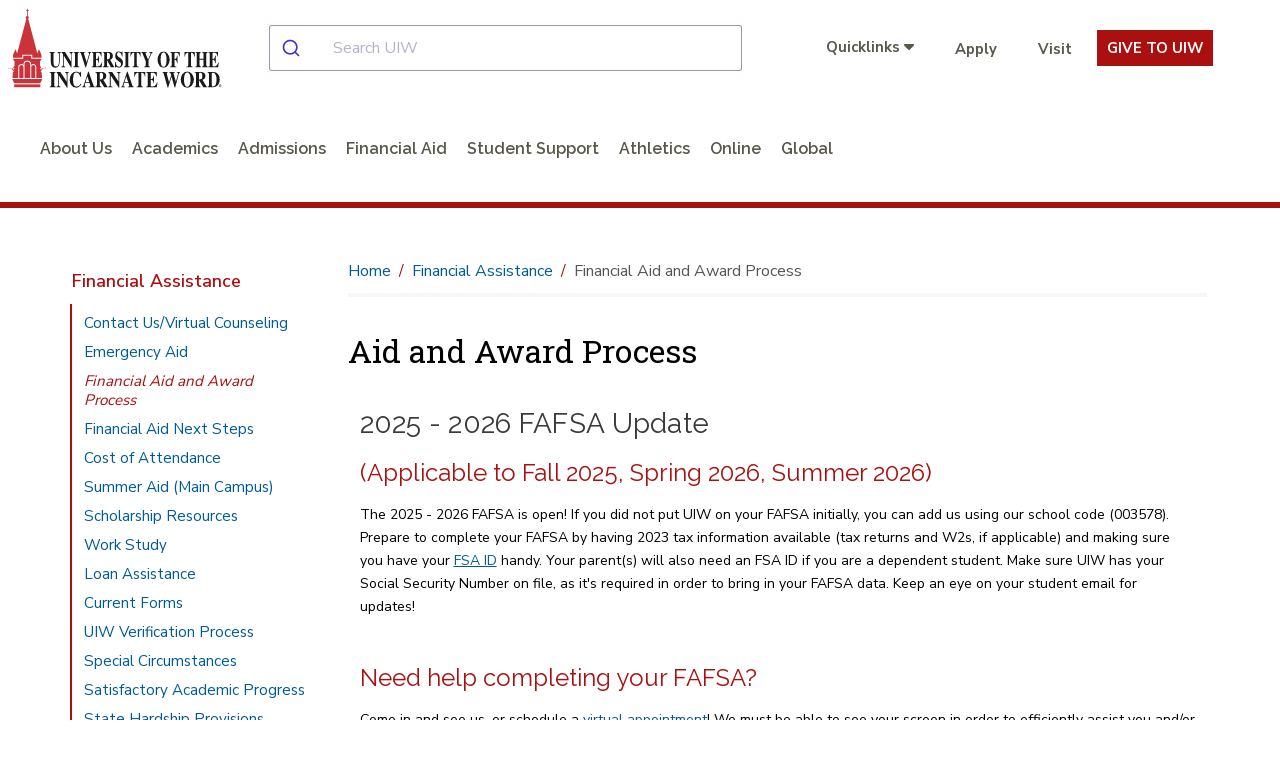

--- FILE ---
content_type: text/html; charset=utf-8
request_url: https://www.uiw.edu/finaid/newtouiw.html
body_size: 17783
content:
<!DOCTYPE html>
<html xmlns="http://www.w3.org/1999/xhtml" lang="en">
	<head>
		<meta content="IE=edge" http-equiv="X-UA-Compatible"/>
		<meta content="text/html; charset=utf-8" http-equiv="Content-Type"/>
		<meta content="width=device-width, initial-scale=1.0" name="viewport"/>
		
		<title>
			

    Aid and Award Process | Financial Assistance   
		</title>
		
		<meta content="Learn how to apply for aid, estimate costs, understand your award letter and explore next steps to complete your financial aid file." name="description"/>
		
            <link href="https://www.uiw.edu/finaid/newtouiw.html" rel="canonical"/>
    
		
        
        
        

 
<link href="https://www.uiw.edu/assets/images/touch-icons/apple-touch-icon-57x57.png" rel="apple-touch-icon" sizes="57x57"/>
<link href="https://www.uiw.edu/assets/images/touch-icons/apple-touch-icon-60x60.png" rel="apple-touch-icon" sizes="60x60"/>
<link href="https://www.uiw.edu/assets/images/touch-icons/apple-touch-icon-72x72.png" rel="apple-touch-icon" sizes="72x72"/>
<link href="https://www.uiw.edu/assets/images/touch-icons/apple-touch-icon-76x76.png" rel="apple-touch-icon" sizes="76x76"/>
<link href="https://www.uiw.edu/assets/images/touch-icons/apple-touch-icon-114x114.png" rel="apple-touch-icon" sizes="114x114"/>
<link href="https://www.uiw.edu/assets/images/touch-icons/apple-touch-icon-120x120.png" rel="apple-touch-icon" sizes="120x120"/>
<link href="https://www.uiw.edu/assets/images/touch-icons/apple-touch-icon-144x144.png" rel="apple-touch-icon" sizes="144x144"/>
<link href="https://www.uiw.edu/assets/images/touch-icons/apple-touch-icon-152x152.png" rel="apple-touch-icon" sizes="152x152"/>
<link href="https://www.uiw.edu/assets/images/touch-icons/apple-touch-icon-180x180.png" rel="apple-touch-icon" sizes="180x180"/>
<link href="https://www.uiw.edu/assets/images/favicon.ico" rel="icon" sizes="32x32" type="image/png"/>
<link href="https://www.uiw.edu/assets/images/favicon-16x16.png" rel="icon" sizes="16x16" type="image/png"/>
<link href="https://www.uiw.edu/assets/images/favicon-32x32.png" rel="icon" sizes="32x32" type="image/png"/>
<link href="https://www.uiw.edu/assets/images/favicon-194x194.png" rel="icon" sizes="194x194" type="image/png"/>
<link href="https://www.uiw.edu/assets/images/favicon-96x96.png" rel="icon" sizes="96x96" type="image/png"/>

<!-- BEGIN: HEAD --> 
<link crossorigin="anonymous" href="https://use.fontawesome.com/releases/v6.6.0/css/all.css" media="none" onload="if(media!='all')media='all'" rel="stylesheet"/> <noscript><link crossorigin="anonymous" rel="https://use.fontawesome.com/releases/v6.6.0/css/all.css"/></noscript>

<link rel="preconnect" href="https://fonts.gstatic.com">
<link href="https://fonts.googleapis.com/css2?family=Nunito+Sans:wght@400;600;700&family=Raleway:wght@200;300;400;600&family=Roboto+Slab:wght@300;400&display=swap" rel="stylesheet">


<link href="https://cdn.jsdelivr.net/npm/instantsearch.css@7/themes/satellite-min.css" rel="stylesheet"/> 
<link href="https://cdn.jsdelivr.net/npm/@algolia/autocomplete-theme-classic" rel="stylesheet"/> 
<link href="https://www.uiw.edu/_global/js/algolia-styles.css" rel="stylesheet"/> <!-- InstantSearch containers!! -->
<style>
.content h1 {
    font-size: 2rem;
    color: #000;
}
    .results-container .general-info-title [class^=ais-] {
    color: #aa1010;
    font-size: 1.25rem;
}

.results-container .ais-Highlight-highlighted {
    font-weight: bold;
    color: #aa1010;
    background: transparent;
}

.results-container p {
    font-size: 1rem;
}

#hits-default__container.results-container .ais-Hits-item {
    background: rgba(245,245,245,.5);
    margin-bottom: 10px;
}

.pagination-container a.ais-Pagination-link,
.pagination-container .ais-Pagination-item--disabled .ais-Pagination-link{
    font-size: 1.125rem;
    background: transparent;
    padding: 1.25rem;
    color: #333 !important;
}
</style>

<script crossorigin="anonymous" src="https://ajax.googleapis.com/ajax/libs/jquery/3.6.0/jquery.min.js"></script>
<script src="/_global/js/lazy-load.js"></script>
<!-- END: HEAD --> 

<!-- BEGIN: BRIGHTEDGE FOOTER LINKS -->
<script>
	function startBESDK() {
		var be_sdk_options = {'api.endpoint': 'https://ixf2-api.bc0a.com',
							  'sdk.account': 'f00000000160378',
							  'requestparameters.caseinsensitive': true,
							  'whitelist.parameter.list': 'ixf'
							 };
		BEJSSDK.construct(be_sdk_options);
	}
	(function() {
		var sdkjs = document.createElement('script');
		sdkjs.type = 'text/javascript';
		sdkjs.async = true;
		sdkjs.defer = true;
		sdkjs.src = document.location.protocol + '//cdn.bc0a.com/be_ixf_js_sdk.js';
		var s = document.getElementsByTagName('script')[0];
		s.parentNode.insertBefore(sdkjs, s);
		if (document.addEventListener) {
			sdkjs.addEventListener('load', startBESDK);
		} else {
			  sdkjs.onreadystatechange = startBESDK;
		}
	})();
</script>
<!-- END: BRIGHTEDGE FOOTER LINKS -->

<!-- Google Tag Manager -->
 
<script>(function(w,d,s,l,i){w[l]=w[l]||[];w[l].push({'gtm.start':
new Date().getTime(),event:'gtm.js'});var f=d.getElementsByTagName(s)[0],
j=d.createElement(s),dl=l!='dataLayer'?'&l='+l:'';j.async=true;j.src=
'https://www.googletagmanager.com/gtm.js?id='+i+dl;f.parentNode.insertBefore(j,f);
})(window,document,'script','dataLayer','GTM-WVFMWQM');</script>

<!-- End Google Tag Manager -->



        
<link href="https://www.uiw.edu/_global/css/global/styles.css?t=1706731175014" rel="stylesheet"/> <link href="https://www.uiw.edu/_global/css/global/alert.css?t=1645541360217" media="none" onload="if(media!='all')media='all'" rel="stylesheet"/> <noscript><link href="https://www.uiw.edu/_global/css/global/alert.css?t=1645541360217" rel="stylesheet"/></noscript>
<link href="https://www.uiw.edu/_global/css/global/footer-global.css?t=1745505007789" media="none" onload="if(media!='all')media='all'" rel="stylesheet"/> <noscript><link href="https://www.uiw.edu/_global/css/global/footer-global.css?t=1745505007789" rel="stylesheet"/></noscript> <link href="https://www.uiw.edu/_global/css/shared/impact.css?t=1713372259661" rel="stylesheet"/> <link href="https://www.uiw.edu/_global/css/page/left-column.css?t=1747428180355" rel="stylesheet"/> <link href="https://www.uiw.edu/_global/css/global/modular.css?t=1711036763241" rel="stylesheet"/> <link href="https://www.uiw.edu/_global/css/page/breadcrumbs.css?t=1645542054972" rel="stylesheet"/> <link href="https://www.uiw.edu/_global/css/shared/slick-slider.css?t=1645542340907" rel="stylesheet"/> 
<link href="https://www.uiw.edu/_global/css/global/magnific.css?t=1645541811502" media="none" onload="if(media!='all')media='all'" rel="stylesheet"/> <noscript><link href="https://www.uiw.edu/_global/css/global/magnific.css?t=1645541811502" rel="stylesheet"/></noscript> 
<link href="https://www.uiw.edu/_global/css/override-styles.css?t=1709929082553" media="none" onload="if(media!='all')media='all'" rel="stylesheet"/> <noscript><link href="https://www.uiw.edu/_global/css/override-styles.css?t=1709929082553" rel="stylesheet"/></noscript> 
<link href="https://www.uiw.edu/_global/css/global/print.css?t=1645541851265" media="none" onload="if(media!='all')media='all'" rel="stylesheet"/> <noscript><link href="https://www.uiw.edu/_global/css/global/print.css?t=1645541851265" rel="stylesheet"/></noscript> 

        
		        

 







        

        
        <meta content="4c0d674fac1e002f0e0f5e7f18abc94b" name="id"/>
        
	</head>
	<body>
		<div id="topArea"></div>
        
        
        

 

<!-- Google Tag Manager (noscript) --> 
<noscript role="region" aria-label="Google Tag Manager"><iframe src="https://www.googletagmanager.com/ns.html?id=GTM-WVFMWQM"
height="0" width="0" style="display:none;visibility:hidden" title="Google Tag Manager">Loading...</iframe></noscript>
<!-- End Google Tag Manager (noscript) -->







		

<!-- BEGIN:: SCREENREADER -->
<div aria-label="Skip To Main Areas of Site" class="screenreader" role="navigation">
    <a class="skip" href="#skipToTopNav">Skip To Main Site Navigation</a>
    <a class="skip" href="#skipToContent">Skip to Content</a>
            <a class="skip" href="#skipToLeftNav">Skip To Left Navigation</a>
        <a class="skip" href="#skipToFooter">Skip To Footer</a>
 </div>
<!-- END:: SCREENREADER -->
		<label class="fixed" for="offcanvasMenu">Off Canvas</label><input class="toggle" for="Off Canvas Menu" id="offcanvasMenu" name="mobileMenuIcon" type="radio"/>
    <label class="fixed" for="offcanvasCloseMenu">Close Off Canvas</label><input class="toggleClose" for="Off Canvas Close Menu" id="offcanvasCloseMenu" name="mobileMenuIcon" type="radio"/>
        <div class="bodyWrapper">
            <div class="dim"></div>
            
            
        

 






            
            


 

<!-- BEGIN HEADER -->
<input aria-label="Open Search Menu" checked="" id="searchtoggle" type="checkbox"/>
<header class="mainSite ">
    
    <!--<div class="headerBgWrapper"></div>-->
  

  <div class="headerContent wrapper navbar">
    <div class="container-fluid">
      <div class="top-row">
        <div class="menu" id="mobileHeader">
          <label class="toggleBtn" for="offcanvasMenu" title="open main menu"><img alt="Main Menu" src="https://www.uiw.edu/_global/images/menu-open.svg"/><span>menu</span></label>
        </div>
        <div class="brand  col2 ">
                                <!--No custom logo-->
            <a href="https://www.uiw.edu/">
              <img alt="University of the Incarnate Word Logo" class="desktopOnly" src="https://www.uiw.edu/_global/images/logo.svg"/>
              <img alt="University of the Incarnate Word" class="tabletOnly" src="https://www.uiw.edu/_global/images/logo-mobile.svg"/>
            </a>  
                  </div>
        <div class="searchMobilecontent  col5 " id="searchBar">
          <div id="autocomplete__container"></div>
        </div>
                  <div class="cta-links utilityNav col5">
                                                
                        <ul class="quicklinks">
              <li>
                <input id="quicklinks" title="checkbox tools toggle" type="checkbox"/>
                <label for="quicklinks" title="Quicklinks">
                                            <span class="title">Quicklinks</span>
                                        <em class="fa fa-caret-down"></em>
                    <em class="fa fa-caret-up"></em>
                </label>
                <div class="toolbarcontent">
                  <ul class="toolbar">
                                                                                                                                          <li>
                        <a href="https://go.uiw.edu/" target="_blank">GoUIW</a>
                      </li>
                                                                                                                                          <li>
                        <a href="https://apps.uiw.edu/" target="_blank">Cardinal Apps</a>
                      </li>
                                                                                      <li>
                        <a href="https://my.uiw.edu/mail/index.html" target="_self">Email</a>
                      </li>
                                                                                      <li>
                        <a href="/alumni/index.html" target="_self">Alumni</a>
                      </li>
                                                                                      <li>
                        <a href="https://my.uiw.edu/library/index.html" target="_self">UIW Libraries</a>
                      </li>
                                                                                      <li>
                        <a href="/one-stop/index.html" target="_self">Student Service Center</a>
                      </li>
                                                                                      <li>
                        <a href="https://my.uiw.edu/staff/index.html" target="_self">Employees</a>
                      </li>
                                                                                                                                          <li>
                        <a href="https://help.uiw.edu/support/home" target="_blank">Help Desk</a>
                      </li>
                                      </ul>
                </div>
              </li>
              
            </ul>
                        <ul class="additionalLinks">
                                                                    <li>
                  <a class="give-button" href="/gouiw/apply.html" target="_blank"><em class="fa ${icon}"></em>Apply</a>
                  </li>
                                                                    <li>
                  <a class="give-button" href="/admissions/visit.html" target="_blank"><em class="fa ${icon}"></em>Visit</a>
                  </li>
                            <li class="giving-link">
                                <a href="/give/index.html" target="_blank">Give To UIW</a>
              </li>
            </ul>
          </div>
              </div>
        <!-- BEGIN: Top Nav -->
              <div class="bottom-row">
          <nav aria-label="Top Navigation Menu" class="topNav standardNav" id="skipToTopNav">

            <div class="menuContainer">
              <div aria-label="Top Navigation Menu Section" class="mobileWrapper">
                <ul aria-label="Top Main Navigation" class="nav" id="menu"> 
                  <li class="closeMenu tabletOnly">
                    <label class="toggleBtn" for="offcanvasCloseMenu" title="close main menu">
                      <img alt="Close Main Menu" class="" src="https://www.uiw.edu/_global/images/menu-close.svg"/>
                        <span class="nav-menu-hover">close</span>
                    </label>
                  </li>   
                                                                                                  <!--section page-->
                                        
                                                            
                                          <li>
                                                    <a class="about+us" href="/about/index.html">About Us</a> 
                                                                                              </li>
                                                                                                    <!--section page-->
                                        
                                                            
                                          <li class="sub">
                                                    <a class="academics" href="/academics/index.html">Academics</a> 
                                                                            <input aria-label="academicsindex link" title="academicsindex" type="checkbox"/>
                                                                            <span class="menuExpand"></span>
                            <div class="subMenu">
                                                                                              <div class="row subMenuWrapper justify-content-center"> 
                                                                                                            <div class="col3 col-3">
                                                                                            <div class="subItem">
                                                                                                                                                                                                                                                                                <span class="category">College and Schools</span>
                                                                                                                                                                                                                                                                                                                                                                                                                                                                                                                                                                                                                                                                                                                                                                                                                                                                                                                                                                                                                                                                                                                                                                                                                                                                                                                                                                                                                                                                                                                                                                                                                                                                                                                                <input aria-label="aboutindexcollegesandschools link" title="aboutindexcollegesandschools" type="checkbox"/>
                                                        <span class="menuExpand"></span>
                                                        <ul class="catMenu">
                                                                                                                                                                                                                                                                                                                                                                                                                                                                        <li><a class="academics" href="https://www.uiw.edu/chass/index.html">College of Humanities, Arts and Social Sciences</a></li>
                                                                                                                                                                                                                                                                                                                                                                                                                                                                                                                                                                                                            <li><a class="academics" href="https://www.uiw.edu/education/index.html">Dreeben School of Education</a></li>
                                                                                                                                                                                                                                                                                                                                                                                                                                                                                                                                                                                                            <li><a class="academics" href="https://www.uiw.edu/hebsba/index.html">H-E-B School of Business and Administration</a></li>
                                                                                                                                                                                                                                                                                                                                                                                                                                                                                                                                                                                                            <li><a class="academics" href="https://www.uiw.edu/smse/index.html">School of Mathematics, Science and Engineering</a></li>
                                                                                                                                                                                                                                                                                                                                                                                                                                                                                                                                                                                                            <li><a class="academics" href="https://www.uiw.edu/smd/index.html">School of Media and Design</a></li>
                                                                                                                                                                                                                                                                                                                                                                                                                                                                                                                                                                                                            <li><a class="academics" href="https://sps.uiw.edu/index.html">School of Professional Studies</a></li>
                                                                                                                                                                                                                                                        </ul>
                                                                                                    </div>
                                                                                    </div>
                                                                            <div class="col3 col-3">
                                                                                            <div class="subItem">
                                                                                                                                                                                                                                                                                <span class="category">Health Professions Schools</span>
                                                                                                                                                                                                                                                                                                                                                                                                                                                                                                                                                                                                                                                                                                                                                                                                                                                                                                                                                                                                                                                                                                                                                                                                                                                                                                                                                                                                                                                                                                <input aria-label="aboutindexcollegesandschools link" title="aboutindexcollegesandschools" type="checkbox"/>
                                                        <span class="menuExpand"></span>
                                                        <ul class="catMenu">
                                                                                                                                                                                                                                                                                                                                                                                                                                                                        <li><a class="academics" href="https://pharmacy.uiw.edu/index.html">Feik School of Pharmacy</a></li>
                                                                                                                                                                                                                                                                                                                                                                                                                                                                                                                                                                                                            <li><a class="academics" href="https://nursing-and-health-professions.uiw.edu/index.html">Ila Faye Miller School of Nursing and Health Professions</a></li>
                                                                                                                                                                                                                                                                                                                                                                                                                                                                                                                                                                                                            <li><a class="academics" href="https://osteopathic-medicine.uiw.edu/index.html">School of Osteopathic Medicine</a></li>
                                                                                                                                                                                                                                                                                                                                                                                                                                                                                                                                                                                                            <li><a class="academics" href="https://optometry.uiw.edu/index.html">Rosenberg School of Optometry</a></li>
                                                                                                                                                                                                                                                                                                                                                                                                                                                                                                                                                                                                            <li><a class="academics" href="https://rehab-sciences.uiw.edu/index.html">School of Rehabilitation Sciences</a></li>
                                                                                                                                                                                                                                                        </ul>
                                                                                                    </div>
                                                                                    </div>
                                                                            <div class="col3 col-3">
                                                                                            <div class="subItem">
                                                                                                                                                                                                                                                                                                                                <!--Page-->
                                                            <a class="category academics" href="/academics/academic-programs.html">Academic Programs</a>
                                                                                                                                                                                                                                                                                                                                                                                                                                    </div>
                                                                                            <div class="subItem">
                                                                                                                                                                                                                                                                                                                                <!--Page-->
                                                            <a class="category academics" href="https://my.uiw.edu/library/index.html">UIW Libraries</a>
                                                                                                                                                                                                                                                                                                                                                                                                                                    </div>
                                                                                            <div class="subItem">
                                                                                                                                                                                                                                                                                                                                <!--Page-->
                                                            <a class="category academics" href="/orgs/index.html">Research and Graduate Studies</a>
                                                                                                                                                                                                                                                                                                                                                                                                                                    </div>
                                                                                            <div class="subItem">
                                                                                                                                                                                                                                                                                                                                <!--Page-->
                                                            <a class="category academics" href="/studyabroad/index.html">Study Abroad</a>
                                                                                                                                                                                                                                                                                                                                                                                                                                    </div>
                                                                                            <div class="subItem">
                                                                                                                                                                                                                                                                                                                                <!--Page-->
                                                            <a class="category academics" href="https://global.uiw.edu/index.html">Global Online</a>
                                                                                                                                                                                                                                                                                                                                                                                                                                    </div>
                                                                                    </div>
                                                                                                        </div>
                            </div>
                                              </li>
                                                                                                    <!--section page-->
                                        
                                                            
                                          <li class="sub">
                                                    <a class="admissions" href="/admissions/index.html">Admissions</a> 
                                                                            <input aria-label="admissionsindex link" title="admissionsindex" type="checkbox"/>
                                                                            <span class="menuExpand"></span>
                            <div class="subMenu">
                                                                                              <div class="row subMenuWrapper justify-content-center"> 
                                                                                                            <div class="col3 col-3">
                                                                                            <div class="subItem">
                                                                                                                                                                                                                                                                                                                                <!--Page-->
                                                            <a class="category admissions" href="/admissions/freshman-admissions/index.html">Freshman Students</a>
                                                                                                                                                                                                                                                                                                                                                                                                                                    </div>
                                                                                            <div class="subItem">
                                                                                                                                                                                                                                                                                                                                <!--Page-->
                                                            <a class="category admissions" href="/healthprofessions/index.html">Direct Admit</a>
                                                                                                                                                                                                                                                                                                                                                                                                                                    </div>
                                                                                            <div class="subItem">
                                                                                                                                                                                                                                                                                                                                <!--Page-->
                                                            <a class="category admissions" href="/admissions/transfer-admissions/index.html">Transfer Students</a>
                                                                                                                                                                                                                                                                                                                                                                                                                                    </div>
                                                                                            <div class="subItem">
                                                                                                                                                                                                                                                                                                                                <!--Page-->
                                                            <a class="category admissions" href="/admissions/graduate/index.html">Graduate Students</a>
                                                                                                                                                                                                                                                                                                                                                                                                                                    </div>
                                                                                            <div class="subItem">
                                                                                                                                                                                                                                                                                                                                <!--Page-->
                                                            <a class="category admissions" href="/admissions/readmission/index.html">Readmission to UIW</a>
                                                                                                                                                                                                                                                                                                                                                                                                                                    </div>
                                                                                    </div>
                                                                            <div class="col3 col-3">
                                                                                            <div class="subItem">
                                                                                                                                                                                                                                                                                                                                <!--Page-->
                                                            <a class="category admissions" href="/admissions/internationaladmissions/index.html">International Students</a>
                                                                                                                                                                                                                                                                                                                                                                                                                                    </div>
                                                                                            <div class="subItem">
                                                                                                                                                                                                                                                                                                                                <!--Page-->
                                                            <a class="category admissions" href="/military-veteran-services/admissions.html">Military and Veterans</a>
                                                                                                                                                                                                                                                                                                                                                                                                                                    </div>
                                                                                            <div class="subItem">
                                                                                                                                                                                                                                                                                                                                <!--Page-->
                                                            <a class="category admissions" href="https://sps.uiw.edu/admissions/index.html">School of Professional Studies</a>
                                                                                                                                                                                                                                                                                                                                                                                                                                    </div>
                                                                                            <div class="subItem">
                                                                                                                                                                                                                                                                                                                                <!--Page-->
                                                            <a class="category admissions" href="https://global.uiw.edu/admision/index.html">Global Online</a>
                                                                                                                                                                                                                                                                                                                                                                                                                                    </div>
                                                                                            <div class="subItem">
                                                                                                                                                                                                                                                                                                                                <!--Page-->
                                                            <a class="category admissions" href="/admissions/brainpower-connection/index.html">Brainpower Connection</a>
                                                                                                                                                                                                                                                                                                                                                                                                                                    </div>
                                                                                            <div class="subItem">
                                                                                                                                                                                                                                                                                                                                <!--Page-->
                                                            <a class="category admissions" href="/admissions/early-college/index.html">Early College</a>
                                                                                                                                                                                                                                                                                                                                                                                                                                    </div>
                                                                                    </div>
                                                                            <div class="col3 col-3">
                                                                                            <div class="subItem">
                                                                                                                                                                                                                                                                                <span class="category">Health Professions Schools</span>
                                                                                                                                                                                                                                                                                                                                                                                                                                                                                                                                                                                                                                                                                                                                                                                                                                                                                                                                                                                                                                                                                                                                                                                                                                                                                                                                                                                                                                                                                                <input aria-label="aboutindexcollegesandschools link" title="aboutindexcollegesandschools" type="checkbox"/>
                                                        <span class="menuExpand"></span>
                                                        <ul class="catMenu">
                                                                                                                                                                                                                                                                                                                                                                                                                                                                        <li><a class="admissions" href="https://pharmacy.uiw.edu/admissions/index.html">Feik School of Pharmacy</a></li>
                                                                                                                                                                                                                                                                                                                                                                                                                                                                                                                                                                                                            <li><a class="admissions" href="https://nursing-and-health-professions.uiw.edu/admissions/index.html">Ila Faye Miller School of Nursing and Health Professions</a></li>
                                                                                                                                                                                                                                                                                                                                                                                                                                                                                                                                                                                                            <li><a class="admissions" href="https://optometry.uiw.edu/admissions/index.html">Rosenberg School of Optometry</a></li>
                                                                                                                                                                                                                                                                                                                                                                                                                                                                                                                                                                                                            <li><a class="admissions" href="https://osteopathic-medicine.uiw.edu/admissions/index.html">School of Osteopathic Medicine</a></li>
                                                                                                                                                                                                                                                                                                                                                                                                                                                                                                                                                                                                            <li><a class="admissions" href="https://rehab-sciences.uiw.edu/admissions/index.html">School of Rehabilitation Sciences</a></li>
                                                                                                                                                                                                                                                        </ul>
                                                                                                    </div>
                                                                                    </div>
                                                                                                        </div>
                            </div>
                                              </li>
                                                                                                    <!--section page-->
                                        
                                                            
                                          <li class="sub">
                                                    <a class="financial+aid" href="/finaid/index.html">Financial Aid</a> 
                                                                            <input aria-label="finaidindex link" title="finaidindex" type="checkbox"/>
                                                                            <span class="menuExpand"></span>
                            <div class="subMenu">
                                                                                              <div class="row subMenuWrapper justify-content-center"> 
                                                                                                            <div class="col3 col-3">
                                                                                            <div class="subItem">
                                                                                                                                                                                                                                                                                                                                <!--Page-->
                                                            <a class="category financial-aid" href="/finaid/newtouiw.html">Aid and Award Process</a>
                                                                                                                                                                                                                                                                                                                                                                                                                                    </div>
                                                                                            <div class="subItem">
                                                                                                                                                                                                                                                                                                                                <!--Page-->
                                                            <a class="category financial-aid" href="/finaid/costs/index.html">Estimate Your Costs</a>
                                                                                                                                                                                                                                                                                                                                                                                                                                    </div>
                                                                                            <div class="subItem">
                                                                                                                                                                                                                                                                                                                                <!--Page-->
                                                            <a class="category financial-aid" href="/finaid/costs/uiwnpc.html">Calculators</a>
                                                                                                                                                                                                                                                                                                                                                                                                                                    </div>
                                                                                            <div class="subItem">
                                                                                                                                                                                                                                                                                                                                <!--Page-->
                                                            <a class="category financial-aid" href="/finaid/scholarships.html">Scholarship Resources</a>
                                                                                                                                                                                                                                                                                                                                                                                                                                    </div>
                                                                                    </div>
                                                                            <div class="col3 col-3">
                                                                                            <div class="subItem">
                                                                                                                                                                                                                                                                                                                                <!--Page-->
                                                            <a class="category financial-aid" href="/finaid/wkpgeligibility.html">Work Study</a>
                                                                                                                                                                                                                                                                                                                                                                                                                                    </div>
                                                                                            <div class="subItem">
                                                                                                                                                                                                                                                                                                                                <!--Page-->
                                                            <a class="category financial-aid" href="/finaid/loanasst1.html">Loan Assistance</a>
                                                                                                                                                                                                                                                                                                                                                                                                                                    </div>
                                                                                            <div class="subItem">
                                                                                                                                                                                                                                                                                                                                <!--Page-->
                                                            <a class="category financial-aid" href="/finaid/forms.html">Forms</a>
                                                                                                                                                                                                                                                                                                                                                                                                                                    </div>
                                                                                            <div class="subItem">
                                                                                                                                                                                                                                                                                                                                <!--Page-->
                                                            <a class="category financial-aid" href="https://my.uiw.edu/business-office/tuition-fees.html">Tuition and Fees</a>
                                                                                                                                                                                                                                                                                                                                                                                                                                    </div>
                                                                                    </div>
                                                                            <div class="col3 col-3">
                                                                                            <div class="subItem">
                                                                                                                                                                                                                                                                                                                                <!--Page-->
                                                            <a class="category financial-aid" href="/finaid/verification-process.html">Verification Process</a>
                                                                                                                                                                                                                                                                                                                                                                                                                                    </div>
                                                                                            <div class="subItem">
                                                                                                                                                                                                                                                                                                                                <!--Page-->
                                                            <a class="category financial-aid" href="/finaid/Policies.html">Consumer Information</a>
                                                                                                                                                                                                                                                                                                                                                                                                                                    </div>
                                                                                            <div class="subItem">
                                                                                                                                                                                                                                                                                                                                <!--Page-->
                                                            <a class="category financial-aid" href="/finaid/faqs.html">FAQs</a>
                                                                                                                                                                                                                                                                                                                                                                                                                                    </div>
                                                                                    </div>
                                                                                                        </div>
                            </div>
                                              </li>
                                                                                                                      
                                                            
                                          <li class="sub">
                                                    <a href="#">Student Support</a>
                                                                            <input aria-label="studentlifeindex link" title="studentlifeindex" type="checkbox"/>
                                                                            <span class="menuExpand"></span>
                            <div class="subMenu">
                                                                                              <div class="row subMenuWrapper"> 
                                                                                                            <div class="col3 col-3">
                                                                                            <div class="subItem">
                                                                                                                                                                                                                                                                                                                                <!--Page-->
                                                            <a class="category student-support" href="https://my.uiw.edu/campuslife/index.html">Campus Life</a>
                                                                                                                                                                                                                                                                                                                                                                                                                                                                                                                                                                                                                                                                                                                                                                                                                                                                                                                                                                                                                                                                                                                                                                                                                                                                                                                                                                                                                                                                                                                                                                                                                                                                                                                                                                                                                                                                                                                                                                <input aria-label="aboutindexcollegesandschools link" title="aboutindexcollegesandschools" type="checkbox"/>
                                                        <span class="menuExpand"></span>
                                                        <ul class="catMenu">
                                                                                                                                                                                                                                                                                                                                                                                                                                                                        <li><a class="student-support" href="https://my.uiw.edu/housing/index.html">Residence Life</a></li>
                                                                                                                                                                                                                                                                                                                                                                                                                                                                                                                                                                                                            <li><a class="student-support" href="/studentlife/commuter-students.html">Commuter Students</a></li>
                                                                                                                                                                                                                                                                                                                                                                                                                                                                                                                                                                                                            <li><a class="student-support" href="/studentlife/index.html">Student Life</a></li>
                                                                                                                                                                                                                                                                                                                                                                                                                                                                                                                                                                                                            <li><a class="student-support" href="https://my.uiw.edu/student-advocacy-and-accountability/index.html">Student Advocacy</a></li>
                                                                                                                                                                                                                                                                                                                                                                                                                                                                                                                                                                                                            <li><a class="student-support" href="https://my.uiw.edu/wellness/index.html">Wellness &amp; Sports</a></li>
                                                                                                                                                                                                                                                                                                                                                                                                                                                                                                                                                                                                            <li><a class="student-support" href="https://my.uiw.edu/counseling/index.html">Counseling</a></li>
                                                                                                                                                                                                                                                                                                                                                                                                                                                                                                                                                                                                            <li><a class="student-support" href="https://my.uiw.edu/health/index.html">Health Services</a></li>
                                                                                                                                                                                                                                                        </ul>
                                                                                                    </div>
                                                                                            <div class="subItem">
                                                                                                                                                                                                                                                                                                                                <!--Page-->
                                                            <a class="category student-support" href="/military-veteran-services/index.html">Military and Veterans Center</a>
                                                                                                                                                                                                                                                                                                                                                                                                                                    </div>
                                                                                            <div class="subItem">
                                                                                                                                                                                                                                                                                                                                <!--Page-->
                                                            <a class="category student-support" href="https://my.uiw.edu/ministry/index.html">Mission and Ministry</a>
                                                                                                                                                                                                                                                                                                                                                                                                                                    </div>
                                                                                    </div>
                                                                            <div class="col3 col-3">
                                                                                            <div class="subItem">
                                                                                                                                                                                                                                                                                                                                <!--Page-->
                                                            <a class="category student-support" href="https://my.uiw.edu/studentsuccess/index.html">Academic Support</a>
                                                                                                                                                                                                                                                                                                                                                                                                                                                                                                                                                                                                                                                                                                                                                                                                                                                                                                                                                                                                                                                                                                                                                                                                                                                                                                                                                                                                                                                                                                                                                                                                                                                                                                                                                                                                                                                                                                                                                                                                                                                                                                                                                                                                <input aria-label="aboutindexcollegesandschools link" title="aboutindexcollegesandschools" type="checkbox"/>
                                                        <span class="menuExpand"></span>
                                                        <ul class="catMenu">
                                                                                                                                                                                                                                                                                                                                                                                                                                                                        <li><a class="student-support" href="https://my.uiw.edu/advising/index.html">Advising</a></li>
                                                                                                                                                                                                                                                                                                                                                                                                                                                                                                                                                                                                            <li><a class="student-support" href="https://my.uiw.edu/tutoringservices/index.html">Tutoring</a></li>
                                                                                                                                                                                                                                                                                                                                                                                                                                                                                                                                                                                                            <li><a class="student-support" href="https://my.uiw.edu/sds/index.html">Student Disabilities Services</a></li>
                                                                                                                                                                                                                                                                                                                                                                                                                                                                                                                                                                                                            <li><a class="student-support" href="https://my.uiw.edu/wlc/index.html">Writing and Learning Center</a></li>
                                                                                                                                                                                                                                                                                                                                                                                                                                                                                                                                                                                                            <li><a class="student-support" href="https://my.uiw.edu/career/index.html">Career Services</a></li>
                                                                                                                                                                                                                                                                                                                                                                                                                                                                                                                                                                                                            <li><a class="student-support" href="https://my.uiw.edu/testingservices/index.html">Testing Services</a></li>
                                                                                                                                                                                                                                                                                                                                                                                                                                                                                                                                                                                                            <li><a class="student-support" href="https://my.uiw.edu/trio/index.html">TRiO Program</a></li>
                                                                                                                                                                                                                                                                                                                                                                                                                                                                                                                                                                                                            <li><a class="student-support" href="/first-generation/index.html">First-Generation</a></li>
                                                                                                                                                                                                                                                        </ul>
                                                                                                    </div>
                                                                                            <div class="subItem">
                                                                                                                                                                                                                                                                                                                                <!--Page-->
                                                            <a class="category student-support" href="https://my.uiw.edu/new_student_programs/index.html">New Student Programs</a>
                                                                                                                                                                                                                                                                                                                                                                                                                                    </div>
                                                                                    </div>
                                                                            <div class="col3 col-3">
                                                                                            <div class="subItem">
                                                                                                                                                                                                                                                                                                                                <!--Page-->
                                                            <a class="category student-support" href="https://my.uiw.edu/registrar/index.html">Registrar</a>
                                                                                                                                                                                                                                                                                                                                                                                                                                                                                                                                                                                                                                                                                                                                                                                                                                                                                                                                                                                                                                                                                                                                                                                                                                                                <input aria-label="aboutindexcollegesandschools link" title="aboutindexcollegesandschools" type="checkbox"/>
                                                        <span class="menuExpand"></span>
                                                        <ul class="catMenu">
                                                                                                                                                                                                                                                                                                                                                                                                                                                                        <li><a class="student-support" href="https://my.uiw.edu/registrar/registration-information/banner-login.html">Register for Classes</a></li>
                                                                                                                                                                                                                                                                                                                                                                                                                                                                                                                                                                                                            <li><a class="student-support" href="https://my.uiw.edu/registrar/graduation-and-commencement/application-process.html">Apply to Graduate</a></li>
                                                                                                                                                                                                                                                                                                                                                                                                                                                                                                                                                                                                            <li><a class="student-support" href="https://my.uiw.edu/registrar/transcript-request.html">Transcripts</a></li>
                                                                                                                                                                                                                                                                                                                                                                                                                                                                                                                                                                                                            <li><a class="student-support" href="https://my.uiw.edu/registrar/academics/index.html">Academic Calendar</a></li>
                                                                                                                                                                                                                                                        </ul>
                                                                                                    </div>
                                                                                            <div class="subItem">
                                                                                                                                                                                                                                                                                                                                <!--Page-->
                                                            <a class="category student-support" href="https://my.uiw.edu/business-office/index.html">Business Office</a>
                                                                                                                                                                                                                                                                                                                                                                                                                                                                                                                                                                                                                                                                                                                                                                                                <input aria-label="aboutindexcollegesandschools link" title="aboutindexcollegesandschools" type="checkbox"/>
                                                        <span class="menuExpand"></span>
                                                        <ul class="catMenu">
                                                                                                                                                                                                                                                                                                                                                                                                                                                                        <li><a class="student-support" href="https://my.uiw.edu/business-office/view-pay-your-bill.html">View Bill/How to Pay</a></li>
                                                                                                                                                                                                                                                                                                                                                                                                                                                                                                                                                                                                            <li><a class="student-support" href="https://my.uiw.edu/police/parking.html">Parking Permit</a></li>
                                                                                                                                                                                                                                                        </ul>
                                                                                                    </div>
                                                                                            <div class="subItem">
                                                                                                                                                                                                                                                                                                                                <!--Page-->
                                                            <a class="category student-support" href="/studyabroad/index.html">Study Abroad</a>
                                                                                                                                                                                                                                                                                                                                                                                                                                    </div>
                                                                                    </div>
                                                                            <div class="col3 col-3">
                                                                                            <div class="subItem">
                                                                                                                                                                                                                                                                                <span class="category">Health Professions Student Services</span>
                                                                                                                                                                                                                                                                                                                                                                                                                                                                                                                                                                                                                                                                                                                                                                                                                                                                                                                                                                                                                                                                                                                                                                                                                                                                <input aria-label="aboutindexcollegesandschools link" title="aboutindexcollegesandschools" type="checkbox"/>
                                                        <span class="menuExpand"></span>
                                                        <ul class="catMenu">
                                                                                                                                                                                                                                                                                                                                                                                                                                                                        <li><a class="student-support" href="https://pharmacy.uiw.edu/student-life/index.html">Feik School of Pharmacy</a></li>
                                                                                                                                                                                                                                                                                                                                                                                                                                                                                                                                                                                                            <li><a class="student-support" href="https://osteopathic-medicine.uiw.edu/student-life/index.html">School of Osteopathic Medicine</a></li>
                                                                                                                                                                                                                                                                                                                                                                                                                                                                                                                                                                                                            <li><a class="student-support" href="https://optometry.uiw.edu/student-life/index.html">Rosenberg School of Optometry</a></li>
                                                                                                                                                                                                                                                                                                                                                                                                                                                                                                                                                                                                            <li><a class="student-support" href="https://rehab-sciences.uiw.edu/student-life/index.html">School of Rehabilitation Sciences</a></li>
                                                                                                                                                                                                                                                        </ul>
                                                                                                    </div>
                                                                                            <div class="subItem">
                                                                                                                                                                                                                                                                                                                                <!--Page-->
                                                            <a class="category student-support" href="https://my.uiw.edu/international-student-and-scholar-services/index.html">International Student and Scholar Services</a>
                                                                                                                                                                                                                                                                                                                                                                                                                                    </div>
                                                                                            <div class="subItem">
                                                                                                                                                                                                                                                                                                                                <!--Page-->
                                                            <a class="category student-support" href="https://sps.uiw.edu/student-success/index.html">SPS Student Services</a>
                                                                                                                                                                                                                                                                                                                                                                                                                                    </div>
                                                                                            <div class="subItem">
                                                                                                                                                                                                                                                                                                                                <!--Page-->
                                                            <a class="category student-support" href="https://my.uiw.edu/titleix/index.html">Title IX Office</a>
                                                                                                                                                                                                                                                                                                                                                                                                                                    </div>
                                                                                    </div>
                                                                                                        </div>
                            </div>
                                              </li>
                                                                                                                                                <!--section ext-->
                                        
                                                            
                                          <li>
                                                    <a class="athletics" href="https://uiwcardinals.com" target="_blank">Athletics</a> 
                                                                                              </li>
                                                                                                    <!--section page-->
                                        
                                                            
                                          <li>
                                                    <a class="online" href="/academics/uiw-online.html">Online</a> 
                                                                                              </li>
                                                                                                                                                <!--section ext-->
                                        
                                                            
                                          <li class="sub">
                                                    <a class="global" href="https://www.uiw.edu/system.html" target="_blank">Global</a> 
                                                                            <input aria-label="system link" title="system" type="checkbox"/>
                                                                            <span class="menuExpand"></span>
                            <div class="subMenu">
                                                                                              <div class="row subMenuWrapper"> 
                                                                                                            <div class="col3 col-3">
                                                                                            <div class="subItem">
                                                                                                                                                                                                                                                                                                                                                                                        <!--External Link-->
                                                            <a class="category global" href=" https://www.uiw.edu/system.html" target="${catTarget}" title="University of the Incarnate Word System opens in a new window">University of the Incarnate Word System</a>
                                                                                                                                                                                                                                                                                                                                                                                                                                                                                                                                                                                                                                                                                                                                                                                                                                                                                                                                                                                                                                                                                                                                                                                                                                                                                                                                                                                                                                                                                                                                                                                                                                                                                                                                <input aria-label="aboutindexcollegesandschools link" title="aboutindexcollegesandschools" type="checkbox"/>
                                                        <span class="menuExpand"></span>
                                                        <ul class="catMenu">
                                                                                                                                                                                                                                                                                                                                                                                                                                                                        <li><a class="global" href="/about/index.html">All Campuses</a></li>
                                                                                                                                                                                                                                                                                                                                                                                                                                                                                                                                                                                                            <li><a class="global" href="/admissions/resources/whyuiw.html">UIW - San Antonio, Texas</a></li>
                                                                                                                                                                                                                                                                                                                                                                                                                                                                                                                                                                                                                                                                                <li><a class="global" href="http://www.ciw.edu.mx/index.php?inicio">CIW - Mexico City, Mexico</a></li>
                                                                                                                                                                                                                                                                                                                                                                                                                                                                                                                                                                                                                                                                                <li><a class="global" href="http://uiwbajio.mx/">Campus Bajio - Irapuato, Mexico</a></li>
                                                                                                                                                                                                                                                                                                                                                                                                                                                                                                                                                                                                                                                                                <li><a class="global" href="https://www.uiw.edu/esc/index.html">UIW - Strasbourg, France</a></li>
                                                                                                                                                                                                                                                                                                                                                                                                                                                                                                                                                                                                                                                                                <li><a class="global" href="https://www.uiw.edu/uiw-health/">Residency and Clinic Sites</a></li>
                                                                                                                                                                                                                                                        </ul>
                                                                                                    </div>
                                                                                    </div>
                                                                            <div class="col3 col-3">
                                                                                            <div class="subItem">
                                                                                                                                                                                                                                                                                <span class="category">Global UIW</span>
                                                                                                                                                                                                                                                                                                                                                                                                                                                                                                                                                                                                                                                                                                                                                                                                                                                                                                                                                                                                                                                                                                                                                                                                                                                                                                                                                                                                                                                                                                <input aria-label="aboutindexcollegesandschools link" title="aboutindexcollegesandschools" type="checkbox"/>
                                                        <span class="menuExpand"></span>
                                                        <ul class="catMenu">
                                                                                                                                                                                                                                                                                                                                                                                                                                                                                                                                            <li><a class="global" href="https://www.uiw.edu/hebsba/entrepreneurship-center/">Beckendorf Family Center</a></li>
                                                                                                                                                                                                                                                                                                                                                                                                                                                                                                                                                                                                            <li><a class="global" href="https://my.uiw.edu/medical-tourism/current-research.html">Center for Medical Tourism</a></li>
                                                                                                                                                                                                                                                                                                                                                                                                                                                                                                                                                                                                                                                                                <li><a class="global" href="https://www.uiw.edu/lewiscenter/index.html">Lewis Center of the Americas</a></li>
                                                                                                                                                                                                                                                                                                                                                                                                                                                                                                                                                                                                                                                                                <li><a class="global" href="https://www.uiw.edu/international-affairs/index.html">Office of International Affairs</a></li>
                                                                                                                                                                                                                                                                                                                                                                                                                                                                                                                                                                                                                                                                                <li><a class="global" href="https://www.uiw.edu/chass/academics/departments/pastoral-institute/">The Pastoral Institute</a></li>
                                                                                                                                                                                                                                                        </ul>
                                                                                                    </div>
                                                                                            <div class="subItem">
                                                                                                                                                                                                                                                                                <span class="category">Partnerships</span>
                                                                                                                                                                                                                                                                                                                                                                                                                                                                                                                                                                                                                                                                                                                                                                                                                                                                                                                                                                                                                                                                                                                                                                                                                                                                                                                                                                                                                                                                                                <input aria-label="aboutindexcollegesandschools link" title="aboutindexcollegesandschools" type="checkbox"/>
                                                        <span class="menuExpand"></span>
                                                        <ul class="catMenu">
                                                                                                                                                                                                                                                                                                                                                                                                                                                                                                                                            <li><a class="global" href="https://uiw.edu/admissions/brainpower-connection/index.html">Brainpower Connection</a></li>
                                                                                                                                                                                                                                                                                                                                                                                                                                                                                                                                                                                                            <li><a class="global" href="/healthprofessions/health-professions-mou.html">Health Profession Pathways</a></li>
                                                                                                                                                                                                                                                                                                                                                                                                                                                                                                                                                                                                                                                                                <li><a class="global" href="https://sps.uiw.edu/future-cardinals/partnerships/index.html">Academic Programming</a></li>
                                                                                                                                                                                                                                                                                                                                                                                                                                                                                                                                                                                                                                                                                <li><a class="global" href="https://www.uiw.edu/military-veteran-services/partnerships.html">Military Partnerships</a></li>
                                                                                                                                                                                                                                                                                                                                                                                                                                                                                                                                                                                                            <li><a class="global" href="/christus/index.html">CHRISTUS Health</a></li>
                                                                                                                                                                                                                                                        </ul>
                                                                                                    </div>
                                                                                    </div>
                                                                            <div class="col3 col-3">
                                                                                            <div class="subItem">
                                                                                                                                                                                                                                                                                <span class="category">Global Opportunities</span>
                                                                                                                                                                                                                                                                                                                                                                                                                                                                                                                                                                                                                                                                                                                                                                                                                                                                                                                                                                                                                                                                                                                                                                                                                                                                                                                                                                                                                                                                                                <input aria-label="aboutindexcollegesandschools link" title="aboutindexcollegesandschools" type="checkbox"/>
                                                        <span class="menuExpand"></span>
                                                        <ul class="catMenu">
                                                                                                                                                                                                                                                                                                                                                                                                                                                                        <li><a class="global" href="/studyabroad/index.html">Study Abroad</a></li>
                                                                                                                                                                                                                                                                                                                                                                                                                                                                                                                                                                                                            <li><a class="global" href="/eccl/global/index.html">Ettling - Global Engagement</a></li>
                                                                                                                                                                                                                                                                                                                                                                                                                                                                                                                                                                                                            <li><a class="global" href="/studyabroad/programs/global-bba.html">Global BBA</a></li>
                                                                                                                                                                                                                                                                                                                                                                                                                                                                                                                                                                                                                                                                                <li><a class="global" href="https://www.uiw.edu/studyabroad/programs/duel-degree-programs.html">International Double Degree Program</a></li>
                                                                                                                                                                                                                                                                                                                                                                                                                                                                                                                                                                                                            <li><a class="global" href="/academics/uiw-online.html">UIW Online</a></li>
                                                                                                                                                                                                                                                        </ul>
                                                                                                    </div>
                                                                                    </div>
                                                                            <div class="col3 col-3">
                                                                                            <div class="subItem">
                                                                                                                                                                                                                                                                                <span class="category">Global Services</span>
                                                                                                                                                                                                                                                                                                                                                                                                                                                                                                                                                                                                                                                                                                                                                                                                                                                                                                                                                                                                                                <input aria-label="aboutindexcollegesandschools link" title="aboutindexcollegesandschools" type="checkbox"/>
                                                        <span class="menuExpand"></span>
                                                        <ul class="catMenu">
                                                                                                                                                                                                                                                                                                                                                                                                                                                                        <li><a class="global" href="/admissions/internationaladmissions/index.html">International Admissions</a></li>
                                                                                                                                                                                                                                                                                                                                                                                                                                                                                                                                                                                                                                                                                <li><a class="global" href="https://my.uiw.edu/international-student-and-scholar-services/index.html">International Student and Scholar Services</a></li>
                                                                                                                                                                                                                                                                                                                                                                                                                                                                                                                                                                                                                                                                                <li><a class="global" href="https://www.uiw.edu/international-affairs/international-visiting-groups/index.html">International Visiting Groups</a></li>
                                                                                                                                                                                                                                                        </ul>
                                                                                                    </div>
                                                                                            <div class="subItem">
                                                                                                                                                                                                                                                                                <span class="category">Governance</span>
                                                                                                                                                                                                                                                                                                                                                                                                                                                                                                                                                                                                                                                                                                                                                                                                <input aria-label="aboutindexcollegesandschools link" title="aboutindexcollegesandschools" type="checkbox"/>
                                                        <span class="menuExpand"></span>
                                                        <ul class="catMenu">
                                                                                                                                                                                                                                                                                                                                                                                                                                                                                                                                            <li><a class="global" href="https://www.amormeus.org/">Sisters of Charity of the Incarnate Word</a></li>
                                                                                                                                                                                                                                                                                                                                                                                                                                                                                                                                                                                                            <li><a class="global" href="/president/board-of-trustees.html">Board of Trustees</a></li>
                                                                                                                                                                                                                                                        </ul>
                                                                                                    </div>
                                                                                    </div>
                                                                                                        </div>
                            </div>
                                              </li>
                                                      </ul>
                <div class="menuSeparator"></div>
                                
                  <div class="toolsmenu">
                    <ul class="additionalLinks">
                                                                                              <li>
                          <a class="give-button" href="/gouiw/apply.html" target="_blank"><em class="fa ${icon}"></em>Apply</a>
                        </li>
                                                                                              <li>
                          <a class="give-button" href="/admissions/visit.html" target="_blank"><em class="fa ${icon}"></em>Visit</a>
                        </li>
                                            <li class="giving-link">
                                                <a href="/give/index.html" target="_blank">Give To UIW</a>
                      </li>
                    </ul>  
                  </div>
                  <div class="menuSeparator"></div>
                              </div>
            </div>

          </nav>
        </div>
          </div>
  </div>
</header>
<!-- END HEADER -->


<!--<link href="https://www.uiw.edu/_dev/_cms-includes/header-styles.css" rel="stylesheet" />-->
<link href="https://www.uiw.edu/_global/css/global/header-styles.css" rel="stylesheet"/>

<style>
#autocomplete__container .aa-Autocomplete {
    max-width: 100%;
}
</style>



    		







 <div class="noImpact"></div>
   

    		

    <div class="mainContent interior wrapper" role="main">


    		









<!--34-->

     <div class="sidebar col3"> 
                                        <nav aria-label="Left Navigation Menu" class="leftnav" id="skipToLeftNav">
            <ul>
                <li class="row">
                    <input aria-label="Open Left Navigation" checked="checked" title="Opens the Left Navigation" type="checkbox"/>
                    <span class="title">
                                                   <a href="/finaid/index.html">Financial Assistance</a>                                                <span class="icon"><span class="aniham"></span></span>
                    </span>
                    <div class="content">
                                              <ul>
                                                                                                                                  
  
      
  
                                                                                                                                                                    
  
      
  
      <li><a href="contact-us.html"><span>Contact Us/Virtual Counseling</span></a></li>
                                                                                                                                                                    
  
      
  
      <li><a href="emergency-aid.html"><span>Emergency Aid</span></a></li>
                                                                                                                                                                      
        
        
                
    
          
                                                                                                                                                                        
        
        
                
    
          
                                                                                                                                                                        
        
        
                
    
          
                                                                                                                                                                      
  
      
    
      <li class="active"><a href="newtouiw.html"><span>Financial Aid and Award Process</span></a></li>
                                                                                                                                                                    
  
      
  
      <li><a href="financial-aid-next-steps.html"><span>Financial Aid Next Steps</span></a></li>
                                                                                                                                                                      
        
        
                
    
          
        
                
        
                    <li>
                <a href="/finaid/costs/index.html">Cost of Attendance</a>
                
                    
                            </li>
                
                                                                                                                                                                      
  
      
  
      <li><a href="summer-financial-aid.html"><span>Summer Aid (Main Campus)</span></a></li>
                                                                                                                                                                    
  
      
  
      <li><a href="scholarships.html"><span>Scholarship Resources</span></a></li>
                                                                                                                                                                    
  
      
  
      <li><a href="wkpgeligibility.html"><span>Work Study</span></a></li>
                                                                                                                                                                    
  
      
  
                                                                                                                                                                    
  
      
  
      <li><a href="loanasst1.html"><span>Loan Assistance</span></a></li>
                                                                                                                                                                    
  
      
  
      <li><a href="forms.html"><span>Current Forms</span></a></li>
                                                                                                                                                                    
  
      
  
      <li><a href="verification-process.html"><span>UIW Verification Process</span></a></li>
                                                                                                                                                                    
  
      
  
      <li><a href="special.html"><span>Special Circumstances</span></a></li>
                                                                                                                                                                    
  
      
  
      <li><a href="sapinfo.html"><span>Satisfactory Academic Progress</span></a></li>
                                                                                                                                                                    
  
      
  
      <li><a href="state-hardship-provisions-policy.html"><span>State Hardship Provisions Policy</span></a></li>
                                                                                                                                                                    
  
      
  
      <li><a href="beyonduiw.html"><span>Beyond UIW/Exit Counseling</span></a></li>
                                                                                                                                                                    
  
      
  
      <li><a href="Policies.html"><span>Consumer Information</span></a></li>
                                                                                                                                                                    
  
      
  
      <li><a href="sms-messaging.html"><span>SMS Messaging</span></a></li>
                                                                                                                                                                    
  
      
  
      <li><a href="managemoney.html"><span>ECMC Learning</span></a></li>
                                                                                                                                                                    
  
      
  
      <li><a href="trellis-company.html"><span>Trellis Company</span></a></li>
                                                                                                                                                                    
  
      
  
                                                                                                                                                                    
  
      
  
                                                                                                                                                                    
  
      
  
                                                                                                                                                                    
  
      
  
                                                                                                                                                                    
  
      
  
      <li><a href="faqs.html"><span>FAQs</span></a></li>
                                                                                                                                                                    
  
      
  
                                                                                                                                                                    
  
      
  
                                                                                                                                                                    
  
      
  
                                                                                                                                                                    
  
      
  
                                                                                                                                                                    
  
      
  
                                                                                          <li></li>
                        </ul>
                                          </div>
                </li>
            </ul>
        </nav>
            
    		













     </div> 



    		
  
            <div class="content col9 last" id="skipToContent">
                    
    		



 
        <div class="breadcrumbs wrapper">
        <ul>
            <li><a href="../index.html">Home</a></li>
                                                    
                                    <li><a href="index.html">Financial Assistance</a></li>
                                                                            
                            <li>Financial Aid and Award Process</li>
                    </ul>
    </div>

    		



    <section aria-label="Page Title" class="wysiwygContent pageTitle">
                    <h1>Aid and Award Process</h1>
            </section>


    		







      


    

                    

    
                    
                    
                    
                            

                  
                    
                   
            
            
            







                        








    





                 
                        
                            
                            
                            
        
        
            
                                
            
                
                
                        
                            
                            
                          
    
            
                







                      








                            
        
            
                                
                    
                    
                
                


<input id="currentURL" type="hidden" value="site://UIW Main Site/finaid/newtouiw"/>


            <div aria-label=" Widget Section 1 " role="region"> 


                        
 










  
                            
            
        <div class="widget">
                    
                                    
                            <div class="wysiwygContent">
                                                                <h2>2025 - 2026 FAFSA Update</h2>
<h3>(Applicable to Fall 2025, Spring 2026, Summer 2026)</h3>
<p>The 2025 - 2026 FAFSA is open! If you did not put UIW on your FAFSA initially, you can add us using our school code (003578). Prepare to complete your FAFSA by having 2023 tax information available (tax returns and W2s, if applicable) and making sure you have your <a href="https://studentaid.gov/fsa-id/create-account/launch">FSA ID</a> handy. Your parent(s) will also need an FSA ID if you are a dependent student. Make sure UIW has your Social Security Number on file, as it's required in order to bring in your FAFSA data. Keep an eye on your student email for updates!</p>
<p>&#160;</p>
<h3>Need help completing your FAFSA?</h3>
<p>Come in and see us, or schedule a <a href="https://outlook.office365.com/owa/calendar/UIWOfficeofFinancialAssistance@studentuiwtx.onmicrosoft.com/bookings/">virtual appointment</a>! We must be able to see your screen in order to efficiently assist you and/or troubleshoot any problems with completing your FAFSA. <a href="https://studentaid.gov/apply-for-aid/fafsa/filling-out/request-interpreter">Request FAFSA assistance</a> in other languages.&#160;</p>
<hr/>
<p><strong>Note for students/parents with foreign addresses:</strong> the Dept. of Education recently announced a workaround for foreign addresses. The "state" should be listed as "Foreign Country (FC)" and the "zip code" must be entered as "00000". The address as entered for the parent/spouse contributor must <em>exactly match</em> the way the address is listed on the contributor's FSA ID details. Any difference (including spacing and/or punctuation) will cause the contributor invitation to fail the linking process.</p>
                                            </div>
            
        </div>
          
   
    

    

</div> 
                  



<div aria-label=" Content Section 2 " class="intro wysiwygContent wrapper" role="region">
                            <p>The process of applying for financial aid is an important part of preparing for your education at UIW. Find information on applying for aid, understanding your award letter and exploring next steps to complete your financial aid file.</p>
        </div>
                  <section aria-label="Apply for Financial Aid" class="accordion wrapper">

    <h2>Apply for Financial Aid</h2>

<!-- START: Accordion method -->
            <div class="accRow">
                    <input id="A-1-1-FreeApplicationforFederalStudentAid FAFSA-ApplyforFinancialAid" type="checkbox"/>
                            <div class="accTitle"><label for="A-1-1-FreeApplicationforFederalStudentAid FAFSA-ApplyforFinancialAid" title="$_EscaptTool.xml($accTitle)">Free Application for Federal Student Aid (FAFSA)</label></div>
                            <div class="wysiwygContent"><p>Use the <a href="https://studentaid.gov/h/apply-for-aid/fafsa" rel="noopener" target="_blank">Free Application for Federal Student Aid</a> (FAFSA) to apply for financial assistance (grants, work-study and loans) to pay for college. You (and your parent, if you are a dependent student) will need to create an <a href="https://studentaid.gov/fsa-id/create-account/launch" rel="noopener" target="_blank">FSA ID</a> before starting the process. Be sure to include UIW on your FAFSA, using school code 003578 so we receive your application. The FAFSA for the following year opens Oct. 1.</p></div>
            </div>   
            <div class="accRow">
                    <input id="A-1-2-ResourcesforNonUSCitizens-ApplyforFinancialAid" type="checkbox"/>
                            <div class="accTitle"><label for="A-1-2-ResourcesforNonUSCitizens-ApplyforFinancialAid" title="$_EscaptTool.xml($accTitle)">Resources for Non-U.S. Citizens</label></div>
                            <div class="wysiwygContent"><ul>
<li>Certain "eligible noncitizens" may still qualify to complete the FAFSA:
<ul>
<li>Generally, you are an eligible noncitizen if you are
<ul>
<li>(1) a permanent U.S. resident with a Permanent Resident Card (I-551);</li>
<li>(2) a conditional permanent resident with a Conditional Green Card (I-551C);</li>
<li>(3) the holder of an Arrival-Departure Record (I-94) from the Department of Homeland Security showing any one of the following designations: &#8220;Refugee,&#8221; &#8220;Asylum Granted,&#8221; &#8220;Parolee&#8221; (I-94 confirms that you were paroled for a minimum of one year and status has not expired), T-Visa holder (T-1, T-2, T-3, etc.) or &#8220;Cuban-Haitian Entrant;&#8221; or</li>
<li>(4) the holder of a valid certification or eligibility letter from the Department of Health and Human Services showing a designation of &#8220;Victim of human trafficking.&#8221;</li>
</ul>
</li>
</ul>
</li>
<li><a href="_docs/tasfa-options.pdf" rel="noopener" target="_blank">Resources for Non-U.S. Citizens</a> <br/>Explore options available to non-U.S. citizens which are not dependent upon the FAFSA.</li>
<li><a href="http://www.collegeforalltexans.com/index.cfm?objectid=A3119543-CBF8-C202-F1B0EEFD5F4B9805" rel="noopener" target="_blank">Texas Application for State Financial Aid (TASFA)</a> <br/> Students who are eligible to domicile in the United States, are classified as Texas residents (see Texas Residency FAQs below), who are ineligible to apply for federal financial aid using the <a href="https://studentaid.gov/" rel="noopener" target="_blank">FAFSA</a>, can complete the Texas Application for State Financial Aid (TASFA). The TASFA application is used to determine eligibility for state-funded grant aid, which is the Texas Equalization Grant (TEG) up to $3,800 annually. Completing the online TASFA is recommended.&#160;<strong>Once admitted to UIW, submit your supporting documents using the </strong> <a href="https://uiwsign.na1.documents.adobe.com/public/esignWidget?wid=CBFCIBAA3AAABLblqZhCdOBUAMibep_-oreej8IV-9irXVn1kp0vTzr_LrQ1jCmMtaHd8oUZEWPbHOOo0Bmw*" rel="noopener" target="_blank">secure uploader</a>. <br/> Documents required to be submitted with the TASFA:
<ul>
<li><a href="https://www.uiw.edu/finaid/_docs/1819_affidavit.pdf">Texas Residency Affidavit</a>
<ul>
<li>Requires that you be <a href="https://apps.highered.texas.gov/DocID/PDF/0440.PDF" rel="noopener" target="_blank">eligible to domicile in the United States</a>. Students on F1/F2 or J1/J2 visas are not eligible to domicile, and therefore will not qualify for the TASFA.</li>
<li>Must be notarized &#8211; the state has not authorized any leniency on this notarization. However, some notaries do offer online notarization services. Contact a notary near you to verify options.</li>
</ul>
</li>
<li>Signed copy of parents' 2022 tax return (if they filed) for 2024-2025 TASFA <br/>Note: If parents earned enough to be required to file, but did NOT file, you will not be eligible for TEG until they file.</li>
</ul>
</li>
</ul>
<h3>Texas Residency FAQs:</h3>
<ul>
<li>How do I establish residency in Texas?
<ul>
<li>Dependent students:
<ul>
<li>If your parents live in Texas, and are claiming you as a dependent on their tax return (or are eligible to claim you as a dependent), then your residency is determined based on your parents' residency status.</li>
</ul>
</li>
<li>Independent students:
<ul>
<li>Must not be claimed as a dependent for income tax purposes, be a US citizen or permanent resident (have a I-551 or evidence of I-551 stamp in the passport) or international student who is eligible to establish a domicile in Texas, live in the state of Texas for 12 consecutive months, and establish a domicile in Texas prior to enrollment.</li>
</ul>
</li>
</ul>
</li>
<li>How do I establish domicile in Texas (non-international students)?
<ul>
<li>A domicile in Texas is presumed if, at least 12 months prior to the census date of the semester in which he or she is to enroll, at least one of the following applies: 1) the person owns real property in Texas, 2) the person owns a business in Texas, 3) the person is married to someone who has established a domicile in Texas, 4) the person has had gainful employment other than work-study and other such student employment in Texas.</li>
</ul>
</li>
<li>I am an international student. How can I establish residency?
<ul>
<li>The following international students are eligible to establish a domicile in Texas under the law and can obtain Texas residency if they meet the basic residency requirements as listed in previous FAQs:
<ul>
<li>Parolee, holder of asylum status or refugee.</li>
<li>A student who has applied for adjustment of status to permanent residency (must have received an I-485 notice of action for the green card application).</li>
<li>Holder of a visa that is <a href="https://apps.highered.texas.gov/DocID/PDF/0440.PDF" rel="noopener" target="_blank">eligible to domicile in the United States</a>.</li>
<li>High school graduation in Texas after 36 months of residency in the state (see next FAQ).</li>
</ul>
</li>
</ul>
</li>
<li>I am an international student who has attended a Texas high school for three consecutive years. Can I qualify for Texas residency?
<ul>
<li>International students who meet <strong>all</strong> of the following requirements will qualify for Texas residency regardless of INS status:
<ul>
<li>Graduate from a Texas high school or receive a GED.</li>
<li>Reside in Texas for the 36 months immediately preceding graduating from a Texas high school or receipt of the GED.</li>
<li>Reside in Texas for the 12 months preceding the census date of the academic semester in which you enrolled in an institution of higher education.</li>
<li>Sign an affidavit stating that you meet the above qualifications and will apply for permanent residency upon first availability to do so.</li>
</ul>
</li>
</ul>
</li>
</ul></div>
            </div>   
</section>
                  <section aria-label="Additional Resources" class="accordion wrapper">

    <h2>Additional Resources</h2>

<!-- START: Accordion method -->
            <div class="accRow">
                    <input id="A-2-1-MainCampus-AdditionalResources" type="checkbox"/>
                            <div class="accTitle"><label for="A-2-1-MainCampus-AdditionalResources" title="$_EscaptTool.xml($accTitle)">Main Campus</label></div>
                            <div class="wysiwygContent"><h3>Main Campus Undergraduate</h3>
<h4>Financial Assistance Guides and Checklists</h4>
<ul>
<li><a href="_docs/hs-checklist.pdf" rel="noopener" target="_blank">Financial Assistance Checklist for High School Seniors</a> (PDF) <br/>High school seniors are encouraged to follow this guide to stay on track when applying for aid at UIW.</li>
<li><a href="_docs/2425-ugchecklist.pdf" rel="noopener" target="_blank">2024-2025 Financial Assistance Checklist for Undergraduate Students</a> (PDF) <br/>This includes information for undergraduate regarding steps to complete for the 2024-2025 award year (Fall 2024, Spring 2025, Summer 2025).</li>
<li><a href="_docs/2324-ugchecklist.pdf" rel="noopener" target="_blank">2023-2024 Financial Assistance Checklist for Undergraduate Students</a> (PDF) <br/>This includes information for undergraduate regarding steps to complete for the 2023-2024 award year (Fall 2023, Spring 2024, Summer 2024).</li>
<li><a href="_docs/2021-transfer-info.pdf" rel="noopener" target="_blank">Financial Assistance Guide for Undergraduate Transfer Students</a> (PDF) <br/>Undergraduate transfer students are encouraged to follow this guide when applying for aid at UIW.</li>
<li><a href="_docs/2021-second-degree.pdf" rel="noopener" target="_blank">Financial Assistance Options for Students Pursuing an Additional Undergraduate Degree</a> (PDF) <br/>These options include information on aid available to pay for an additional undergraduate degree.</li>
</ul>
<h4>Cost Information</h4>
<p><em>2024-2025 (Fall 2024, Spring 2025, Summer 2025):</em></p>
<ul>
<li><a href="_docs/2425-mcinfo.pdf" rel="noopener" target="_blank">2024-2025 Main Campus Information Sheet</a> (PDF) <br/>Use this information to learn about applying, eligibility and general costs for 2024-2025 award year.</li>
<li><a href="_docs/2425-estimatedcosts.pdf">2024-2025 Main Campus Estimated Cost Worksheet</a> (PDF)<br/>Use this worksheet to estimate your direct costs for 2024-2025.</li>
<li><a href="_docs/2324-options.pdf" rel="noopener" target="_blank"></a><a href="_docs/2425-options.pdf" rel="noopener" target="_blank">2024-2025 Financial Assistance Options </a>(PDF) <br/>These options include information about costs, aid options and next steps, and reminders for the 2024-2025 award year.</li>
</ul>
<p><em>2023-2024 (Fall 2023, Spring 2024, Summer 2024):</em></p>
<ul>
<li><a href="_docs/2324-mcinfo.pdf" rel="noopener" target="_blank">2023-2024 Main Campus Information Sheet</a> (PDF) <br/>Use this information to learn about applying, eligibility and general costs for 2023-2024 award year.</li>
<li><a href="_docs/2324-estimatedcosts.pdf" rel="noopener" target="_blank">2023-2024 Main Campus Estimated Cost Worksheet</a> (PDF) <br/>Use this worksheet to estimate your direct costs for 2023-2024.</li>
<li><a href="_docs/2324-options.pdf" rel="noopener" target="_blank">2023-2024 Financial Assistance Options</a> (PDF) <br/>These options include information about costs, aid options and next steps, and reminders for the 2023-2024 award year.</li>
</ul>
<h4>Understanding Your Awards</h4>
<ul>
<li><a href="ofa.html">View Your Aid Online</a> <br/>Access your financial assistance information through BannerWeb to view requirements needed to complete your file, verify what you have been awarded and see when your aid will be disbursed.</li>
<li><a href="_docs/1819_borrowinfo_2.pdf" rel="noopener" target="_blank">Borrowing Information Form</a> (PDF) <br/>This form discusses key concepts for those considering using student loans.</li>
<li><a href="_docs/direct-loan-benefits.pdf" rel="noopener" target="_blank">Federal Direct Loan Benefits</a> (PDF) <br/> Includes information about federal direct loans.</li>
<li><a href="_docs/acceptloans-ug.pdf" rel="noopener" target="_blank">Accepting Student Loans - Undergraduate Students</a> (PDF) <br/>Learn how to accept your federal student loans electronically using your FSA ID.</li>
</ul>
<h3>Main Campus Graduate</h3>
<ul>
<li><a href="ofa.html">View Your Aid Online</a> <br/>Access your financial assistance information through BannerWeb to view requirements needed to complete your file, verify what you have been awarded, and see when your aid will be disbursed.</li>
<li><a href="_docs/2223-grchecklist.pdf" rel="noopener" target="_blank">Financial Assistance Checklist for Graduate/Professional Students</a> (PDF) <br/>This checklist includes information for graduate and professional students regarding steps to complete for the award year.</li>
<li><a href="_docs/acceptloans-gr.pdf" rel="noopener" target="_blank">Accepting Student Loans - Graduate/Professional Students</a> (PDF) <br/>Learn how to accept your federal student loans electronically using your FSA ID.</li>
</ul></div>
            </div>   
            <div class="accRow">
                    <input id="A-2-2-SchoolofProfessionalStudiesSPS-AdditionalResources" type="checkbox"/>
                            <div class="accTitle"><label for="A-2-2-SchoolofProfessionalStudiesSPS-AdditionalResources" title="$_EscaptTool.xml($accTitle)">School of Professional Studies (SPS)</label></div>
                            <div class="wysiwygContent"><h3>SPS Undergraduate</h3>
<ul>
<li><a href="ofa.html">View Your Aid Online</a> <br/>Access your financial assistance information through BannerWeb to view requirements needed to complete your file, verify what you have been awarded, and see when your aid will be disbursed.</li>
<li><a href="_docs/sps-checklist.pdf" rel="noopener" target="_blank">Financial Assistance Checklist for School of Professional Studies (SPS) Students</a> (PDF) <br/> Includes information for SPS students regarding steps to complete for the award year.</li>
<li><a href="_docs/2021-transfer-info.pdf" rel="noopener" target="_blank">Financial Assistance Guide for Undergraduate Transfer Students</a> (PDF) <br/>Undergraduate transfer students are encouraged to follow this guide when applying for aid at UIW.</li>
<li><a href="_docs/acceptloans-ug.pdf" rel="noopener" target="_blank">Accepting Student Loans - Undergraduate Students</a> (PDF) <br/>Learn how to accept your federal student loans electronically using your FSA ID.</li>
<li><a href="_docs/1819_borrowinfo_2.pdf" rel="noopener" target="_blank">Borrowing Information Form</a> (PDF) <br/>This form discusses key concepts for those considering using student loans as part of their financial aid package.</li>
</ul>
<h3>SPS Graduate</h3>
<ul>
<li><a href="ofa.html">View Your Aid Online</a> <br/>Access your financial assistance information through BannerWeb to view requirements needed to complete your file, verify what you have been awarded, and see when your aid will be disbursed.</li>
<li><a href="_docs/2223-grchecklist.pdf" rel="noopener" target="_blank">Financial Assistance Checklist for Graduate/Professional Students</a> (PDF) <br/>This checklist includes information for graduate and professional students regarding steps to complete for the award year.</li>
<li><a href="_docs/acceptloans-gr.pdf" rel="noopener" target="_blank">Accepting Student Loans - Graduate/Professional Students</a> (PDF) <br/>Learn how to accept your federal student loans electronically using your FSA ID.</li>
</ul></div>
            </div>   
            <div class="accRow">
                    <input id="A-2-3-ProfessionalPrograms-AdditionalResources" type="checkbox"/>
                            <div class="accTitle"><label for="A-2-3-ProfessionalPrograms-AdditionalResources" title="$_EscaptTool.xml($accTitle)">Professional Programs</label></div>
                            <div class="wysiwygContent"><h3>Professional Programs</h3>
<ul>
<li><a href="ofa.html">View Your Aid Online</a> <br/>Access your financial assistance information through BannerWeb to view requirements needed to complete your file, verify what you have been awarded and see when your aid will be disbursed.</li>
<li><a href="_docs/2223-grchecklist.pdf" rel="noopener" target="_blank">Financial Assistance Checklist for Graduate/Professional Students</a> (PDF) <br/>This checklist includes information for graduate and professional students regarding steps to complete for the award year.</li>
<li><a href="_docs/acceptloans-gr.pdf" rel="noopener" target="_blank">Accepting Student Loans - Graduate/Professional Students</a> (PDF) <br/>Learn how to accept your federal student loans electronically using your FSA ID.</li>
</ul></div>
            </div>   
</section>
      
    		
    		
</div>
<div class="widgetWrapper mobile"></div>
    		
</div>
    		
            
    		        

 


<!-- Back to Top -->
<div aria-label="Back to Top" role="navigation">
    <a href="#topArea" id="topLink" title="To top of page"><em class="backToTop">&#160;</em><span class="topLinkText">Back to Top</span></a>
</div>


<!-- BEGIN FOOTER -->
<footer aria-label="Address, Contact Information and Quicklinks" class="footer" id="skipToFooter">
    <div class="wrapper" id="wrapperOverride">
                <div class="footerColumn">
            <div class="address">
                                    <a href="https://www.uiw.edu/"><img alt="University of the Incarnate Word Footer Logo" class="footerLogoResized" src="https://www.uiw.edu/_global/images/logo-footer.svg"/></a>
                                <p><a href="https://www.uiw.edu/map/" target="_blank">4301 Broadway, San Antonio, Texas 78209</a><br/>                                                              <a href="tel:1-210-829-6000">1-210-829-6000</a> &#8226;                                                                                   <a href="tel:1-800-749-9673">1-800-749-9673</a>                                                      </p>
            </div>
        </div>
                <div class="footerColumn footerMiddle">
                                        <div class="menuColumn menuLeft ">
                    <ul>
                                                                                  
            
                                <li><a href="https://my.uiw.edu/ada/index.html" target="_blank" title="ADA/Section 504 opens in a new window">ADA/Section 504</a></li>
                                                              
            
                <li><a href="https://www.uiw.edu/finaid/Policies.html" target="_self">Consumer Information</a></li>
                                                              
            
                <li><a href="https://www.uiw.edu/contact/index.html" target="_self">Contact UIW</a></li>
                                                              
            
                                <li><a href="https://my.uiw.edu/faculty/index.html" target="_blank" title="Faculty Home opens in a new window">Faculty Home</a></li>
                                                              
            
                                <li><a href="https://my.uiw.edu/staff/index.html" target="_blank" title="Staff Home opens in a new window">Staff Home</a></li>
                                                              
            
                                <li><a href="https://map.concept3d.com/?id=361#!" target="_blank" title="Facilities and Map opens in a new window">Facilities and Map</a></li>
                                                              
            
                                <li><a href="https://my.uiw.edu/police/index.html" target="_blank" title="University Police opens in a new window">University Police</a></li>
                                                </ul>
                </div>
                            <div class="menuColumn  menuRight">
                    <ul>
                                                                                  
            
                                <li><a href="https://my.uiw.edu/library/index.html" target="_blank" title="UIW Libraries opens in a new window">UIW Libraries</a></li>
                                                              
            
                                <li><a href="https://my.uiw.edu/studentconduct/report-an-incident.html" target="_blank" title="Report An Incident opens in a new window">Report An Incident</a></li>
                                                              
            
                <li><a href="https://www.uiw.edu/giving/index.html" target="_self">Ways to Give</a></li>
                                                              
            
                <li><a href="https://www.uiw.edu/privacy-policy-and-disclaimer.html" target="_self">Privacy Policy and Disclaimer</a></li>
                                                              
            
                                <li><a href="https://my.uiw.edu/titleix/index.html" target="_blank" title="Title IX opens in a new window">Title IX</a></li>
                                                              
            
                                <li><a href="https://jobs.uiw.edu/" target="_blank" title="Employment opens in a new window">Employment</a></li>
                                                              
            
                <li><a href="https://www.uiw.edu/preparedness/index.html" target="_self">Health Preparedness</a></li>
                                                              
            
                                <li><a href="https://www.uiw.edu/policy/" target="_blank" title="Policy Library opens in a new window">Policy Library</a></li>
                                                </ul>
                </div>
                    </div>
                <div class="footerColumn socialColumn">
            <div aria-label="Social Media Links" class="socialbar" role="region">
                                                            <a class="facebookLink" href="https://www.facebook.com/uiwcardinals/" target="_blank" title="Facebook opens in a new window."><span class="hidden">Facebook</span><em aria-hidden="true" class="fab fa-facebook-f">&#160;</em></a> 
                                                <a class="twitterLink" href="https://twitter.com/uiwcardinals" target="_blank" title="Twitter opens in a new window."><span class="hidden">Twitter</span><em aria-hidden="true" class="fa-brands fa-x-twitter">&#160;</em></a> 
                                                <a class="instagramLink" href="https://www.instagram.com/uiwcardinals/" target="_blank" title="Instagram opens in a new window."><span class="hidden">Instagram</span><em aria-hidden="true" class="fab fa-instagram">&#160;</em></a> 
                                                <a class="" href="https://www.youtube.com/user/uiwcardinals" target="_blank" title="YouTube opens in a new window."><span class="hidden">YouTube</span><em aria-hidden="true" class="fab fa-youtube">&#160;</em></a> 
                                                <a class="" href="https://www.linkedin.com/school/university-of-the-incarnate-word/" target="_blank" title="LinkedIn opens in a new window."><span class="hidden">LinkedIn</span><em aria-hidden="true" class="fab fa-linkedin-in">&#160;</em></a> 
                                </div>
            <a href="https://www.amormeus.org/en/" target="_blank"><img alt="Sisters of Charity of the Incarnate Word Logo" class="sistersOfCharityImg" src="https://www.uiw.edu/_global/images/sisters-of-charity-logo-footer.svg"/></a>
        </div>
                <div class="footerColumn relatedInformation">
            <div class="be-ix-link-block"><!--Link Equity Target Div--></div>
                                                                                                <p class="footer-disclaimer-text">
 
NOTICE OF NONDISCRIMINATORY POLICY : The University of the Incarnate Word does not discriminate on the basis of race, color, religion, sex, gender, sexual orientation, national origin, ancestry, age, marital status, disability, or any other characteristic protected by law. This policy applies to, but is not limited to, educational policies, admission, financial aid, hiring and employment practices, use of school facilities, athletics, and other university-administered programs.</p>
        </div>
    </div>
  
        <div class="subFooter col12">
      <p>&#169; 2025. University of the Incarnate Word. All rights reserved.</p>
      
   </div>
</footer>
<!-- END FOOTER -->





    		

    		
    	</div>
            
            
        

 

<!-- BEGIN FOOTER SCRIPTS -->

<script defer="defer" src="/_global/js/jquery.magnific-popup.min.js"></script>
<script defer="defer" src="/_global/js/headroom.min.js"></script>
<script src="/_global/js/slick.js"></script>
<script src="/_global/js/jqueryaccessiblemegamenu.js"></script>
<script defer="defer" src="https://www.youvisit.com/tour/Embed/js3"></script>
<script src="https://unpkg.com/PubSub"></script>
<script>// <![CDATA[
!(function (e, n, t, s, c, a, i) {
        (e.AlgoliaAnalyticsObject = c),
          (e[c] =
            e[c] ||
            function () {
              (e[c].queue = e[c].queue || []).push(arguments);
            }),
          (e[c].version = (s.match(/@([^\/]+)\/?/) || [])[1]),
          (a = n.createElement(t)),
          (i = n.getElementsByTagName(t)[0]),
          (a.async = 1),
          (a.src = s),
          i.parentNode.insertBefore(a, i);
      })(
        window,
        document,
        "script",
        "https://cdn.jsdelivr.net/npm/search-insights@2.6.0",
        "aa"
      );
// ]]></script>
<script src="https://cdn.jsdelivr.net/npm/@algolia/autocomplete-js"></script>
<script src="https://cdn.jsdelivr.net/npm/@algolia/autocomplete-plugin-recent-searches"></script>
<script src="https://cdn.jsdelivr.net/npm/@algolia/autocomplete-plugin-algolia-insights"></script>
<script src="https://cdn.jsdelivr.net/npm/@algolia/autocomplete-plugin-query-suggestions"></script>
<script src="https://cdn.jsdelivr.net/npm/@algolia/autocomplete-plugin-redirect-url"></script>
<!-- Autocomplete Libraries (autocomplete-js, plugins) -->
<script src="/_global/js/algolia-search-bar.js" type="module"></script>
<script src="https://cdn.jsdelivr.net/npm/algoliasearch@4.17.2/dist/algoliasearch-lite.umd.js"></script>
<script src="https://cdn.jsdelivr.net/npm/instantsearch.js@4.53.0"></script>
<!--Scripts-->
<script src="/_global/js/scripts.js?t=1695396471930"></script>


<script type="text/javascript">
_linkedin_partner_id = "1395562";
window._linkedin_data_partner_ids = window._linkedin_data_partner_ids || [];
window._linkedin_data_partner_ids.push(_linkedin_partner_id);
</script><script type="text/javascript">
(function(){var s = document.getElementsByTagName("script")[0];
var b = document.createElement("script");
b.type = "text/javascript";b.async = true;
b.src = "https://snap.licdn.com/li.lms-analytics/insight.min.js";
s.parentNode.insertBefore(b, s);})();
</script>
<noscript>
<img height="1" width="1" style="display:none;" alt="linkedin tracking" src="https://px.ads.linkedin.com/collect/?pid=1395562&fmt=gif" />
</noscript>
<!-- END FOOTER SCRIPTS -->

<!-- Begin TVSquared Page Visits Tracking Code -->

<script>
    var _tvq = window._tvq = window._tvq || [];
    (function() {
      var u = (("https:" == document.location.protocol) ?
          "https://collector-7968.tvsquared.com/"
          :
          "http://collector-7968.tvsquared.com/");
      _tvq.push(['setSiteId', "TV-27093618-1"]);
      _tvq.push(['setTrackerUrl', u + 'tv2track.php']);
      _tvq.push([function() {
          this.deleteCustomVariable(5, 'page')
      }]);
      _tvq.push(['trackPageView']);
      var d = document,
          g = d.createElement('script'),
          s = d.getElementsByTagName('script')[0];
      g.type = 'text/javascript';
      g.defer = true;
      g.async = true;
      g.src = u + 'tv2track.js';
      s.parentNode.insertBefore(g, s);
    })();
</script>
<!-- End TVSquared Tracking Code -->

	<!--
<script defer src="https://search.uiw.edu/stencils/resources/autocompletion/js/handlebars.min-v4.0.5.js"></script><script defer src="https://search.uiw.edu/stencils/resources/autocompletion/js/typeahead.bundle-0.11.1.min.js"></script><script defer src="https://search.uiw.edu/s/resources/uiw-search/_default/js/typeahead.fb-2.6.js"></script>
    
	<script id="auto-completion-people" type="text/x-handlebar-template">
		<div class="media align-items-center">
      {{#if extra.disp.metaData.peopleLogin}}
        
			<img alt="{{extra.disp.metaData.peopleFirstName}} {{extra.disp.metaData.peopleLastName}}" class="d-flex mr-3" onerror="this.onerror = null; this.src = 'https://my.uiw.edu/_img-repository/icons-and-graphics/uiw-bio-placeholder.svg'" src="https://www.uiw.edu/profiles/_imgs/{{extra.disp.metaData.peopleLogin}}.jpg"/>
      {{/if}}
      
			<div class="media-body">
				<h6>{{extra.disp.metaData.peopleFirstName}} {{extra.disp.metaData.peopleLastName}}</h6>
				<div>{{extra.disp.metaData.peoplePosition}}</div>
				<div class="details text-muted">
          {{#if extra.disp.metaData.peopleDepartment}}
					<div>
						<small>
							<span aria-hidden="true" class="fas fa-fw fa-university text-muted"></span> {{extra.disp.metaData.peopleDepartment}}
						</small>
					</div>{{/if}}
          {{#if extra.disp.metaData.peoplePhone}}
					<div>
						<small>
							<span aria-hidden="true" class="fas fa-fw fa-rotate-90 fa-phone text-muted"></span> {{{extra.disp.metaData.peoplePhone}}}
						</small>
					</div>{{/if}}
          {{#if extra.disp.metaData.peopleEmail}}
					<div>
						<small>
							<span aria-hidden="true" class="far fa-fw fa-envelope text-muted"></span> {{extra.disp.metaData.peopleEmail}}
						</small>
					</div>{{/if}}
        
				</div>
			</div>
		</div>
	</script>
	<script id="auto-completion-courses" type="text/x-handlebar-template">
		<div>
			<h6>{{extra.disp.title}} 
				<small class="text-muted">{{extra.disp.metaData.courseSubject}}-{{extra.disp.metaData.courseNumber}}</small>
			</h6>
			<div class="details">
				<small>{{extra.disp.metaData.courseLevelDescription}}</small>
			</div>
		</div>
	</script>

	<script>
    document.addEventListener('DOMContentLoaded', (event) => {
      jQuery('#query').qc({
        program: 'https://search.uiw.edu/s/suggest.json',
        alpha: '0.5',
        show: '10',
        sort: '0',
        length: '3',
        datasets:{
            organic: {
                name: 'Suggestions',
                collection: 'uiw-search',
                profile: '_default',
                show: '10'
            },
            courses: {
                name: 'Courses',
                collection: 'uiw-courses-web',
                profile: 'auto-completion',
                show: '5'
                  , template: {
                    suggestion: jQuery('#auto-completion-courses').text()
                  
                  }
            },
            people: {
                name: 'People',
                collection: 'uiw-people-sftp-xml-custom',
                profile: 'auto-completion',
                show: '3'
                  , template: {
                    suggestion: jQuery('#auto-completion-people').text()
                  }
            }
        }
    });
  });
</script>
-->


            
            <!-- DO NOT EDIT BELOW THIS LINE -->
<!-- Mainstay Web Chat -->

<script>window.admitHubBot = {botToken: "3643bdbc1f444723b", collegeId: "a29f5a92ab6a4d82a"};</script>
<script async src=https://webbot.mainstay.com/static/js/webchat.js></script>
<link rel="stylesheet" type="text/css" href=https://webbot.mainstay.com/static/css/webchat.css>

<!-- DO NOT EDIT ABOVE THIS LINE -->
	</body>
</html>

--- FILE ---
content_type: text/css
request_url: https://www.uiw.edu/_global/css/global/alert.css?t=1645541360217
body_size: 1154
content:
@charset "utf-8";
#alertButton{display:block;position:fixed;left:0;top:63px;border:1px solid transparent;z-index:9999}
#alertButton:focus{border:1px solid #fff}
#alertButton.yellowBg:focus{border:1px solid #222}
.toggleAlertBtn{width:63px;height:65px;display:block;padding:6px 12px;margin-left:40px;text-decoration:none;border-bottom-right-radius:10px;border-top-left-radius:10px}
.toggleAlertBtn:before{color:#fff;font-family:"Font Awesome 5 Free";font-weight:900;font-size:1.25rem;padding:0 9px}
.toggleAlertBtn.yellowBg:before{padding:11px 18px;color:#222}
.alertIcon{width:63px;height:65px;display:block;padding:0 12px;text-decoration:none}
.alertIcon:before{color:#fff;font-family:"Font Awesome 5 Free";font-weight:900;font-size:1.25rem;padding:0 24px}
.yellowBg .alertIcon:before{color:#222}
.alert.yellowBg .alertIcon:before{padding:15px 31px}
.toggleAlertBtn.redBg:before,.alert.redBg .alertIcon:before{content:"\f071"}
.toggleAlertBtn.yellowBg:before,.alert.yellowBg .alertIcon:before{content:"\f129"}
.toggleAlertBtn.greenBg:before,.alert.greenBg .alertIcon:before{content:"\f00c"}
.toggleAlertBtn span{position:absolute;display:block;text-transform:uppercase;font-size:.75em;font-weight:600;line-height:1.5}
.toggleAlertBtn.greenBg span{color:#fff}
.alertIcon{float:left;width:13%;padding-left:0;padding-right:0;text-align:left}
.alertIcon span{display:block;text-transform:uppercase;font-size:.75em;font-weight:600;line-height:1.5;text-align:center}
.alert{position:relative;color:#fff;z-index:99999;width:100%;max-width:595px;margin:auto;border:1px solid transparent;border-bottom-right-radius:10px;border-top-left-radius:10px}
.alert .mfp-close{line-height:1.5;right:27px;top:-50px!important;font-size:1rem;padding:15px 0 0 24px;cursor:pointer;background:url(../../images/popup-close.svg) no-repeat left center}
.alert .mfp-close:before,.alert .mfp-close:after{float:left;font-size:.9rem;margin:0;text-indent:0}
.alertCloseBtn{position:absolute;right:16px;font-size:.9rem}
.alert .wrapper{max-width:1570px;width:100%;padding-left:12px;padding-right:12px}
.alert .summary{float:left;width:84%;line-height:1.5}
.alert .title{font-family:"Raleway",sans-serif;font-size:1.1rem;font-weight:600;margin-bottom:10px}
.alert .summary > a{color:#fff;font-variant:normal}
.alert a.callout{font-size:.95rem;margin-top:25px;text-decoration:none;text-transform:uppercase;font-weight:700}
.alert a.callout:after{content:""}
.alert a.callout:hover,.alert a.callout:focus{text-decoration:underline}
.alert .container:after{content:"";clear:both;display:block}
.alert .wrapper:after{content:"";clear:both;display:block}
.alertMessage{position:relative;width:100%;color:#fff;z-index:9999;padding:28px 0}
.alertMessage a{color:#fff}
.yellowBg .alertMessage{color:#222}
.yellowBg .alertMessage a{color:#222}
.toggleAlertBtn.redBg,.alert.redBg{background-color:#aa1010;color:#fff}
.toggleAlertBtn.yellowBg,.alert.yellowBg{background-color:#f8de66;color:#222}
.toggleAlertBtn.greenBg,.alert.greenBg{background-color:#418141}
@media screen and (max-width: 960px) {
#offcanvasMenu ~ .bodyWrapper #alertButton{top:85px;margin-left:20px}
.marketingPage #offcanvasMenu ~ .bodyWrapper #alertButton{top:125px;margin-left:20px}
.toggleAlertBtn{width:60px;height:60px;padding:6px 10px}
.toggleAlertBtn:after{font-size:1.15rem;padding:8px;border:4px solid #fff}
.toggleAlertBtn.yellowBg:after{padding:7px 14px}
.alertIcon{float:none;width:75px;height:75px;padding:12px;margin:0 auto}
.alertIcon:after{font-size:1.75rem;padding:15px}
.alertIcon{float:none;width:100%;padding-left:0;padding-right:0;text-align:center}
.alert .summary{width:100%;text-align:center}
}
@media screen and (max-width: 767px) {
.home #offcanvasMenu ~ .bodyWrapper .alertWrapper .toggleAlertBtn#alertButton{top:auto;bottom:10px}
}